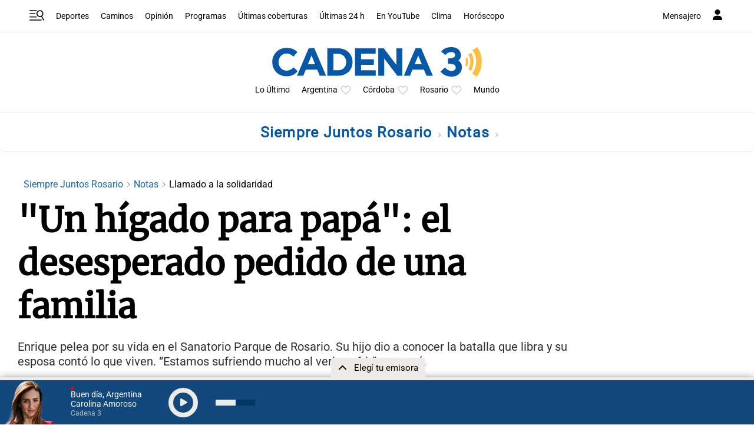

--- FILE ---
content_type: text/html; charset=utf-8
request_url: https://www.google.com/recaptcha/api2/aframe
body_size: 225
content:
<!DOCTYPE HTML><html><head><meta http-equiv="content-type" content="text/html; charset=UTF-8"></head><body><script nonce="PBA3RcKMSWoFN1S0MwPvMg">/** Anti-fraud and anti-abuse applications only. See google.com/recaptcha */ try{var clients={'sodar':'https://pagead2.googlesyndication.com/pagead/sodar?'};window.addEventListener("message",function(a){try{if(a.source===window.parent){var b=JSON.parse(a.data);var c=clients[b['id']];if(c){var d=document.createElement('img');d.src=c+b['params']+'&rc='+(localStorage.getItem("rc::a")?sessionStorage.getItem("rc::b"):"");window.document.body.appendChild(d);sessionStorage.setItem("rc::e",parseInt(sessionStorage.getItem("rc::e")||0)+1);localStorage.setItem("rc::h",'1769246514455');}}}catch(b){}});window.parent.postMessage("_grecaptcha_ready", "*");}catch(b){}</script></body></html>

--- FILE ---
content_type: application/javascript; charset=utf-8
request_url: https://fundingchoicesmessages.google.com/f/AGSKWxVDqlVCYM311gAarssopD3FxNq6wsAB5atDBmjefLRxjsNou6ai5husKr25dv1xOV8Rd3m8rFrmQhpXhx8XGrpzvrbK6MgJqr-KGYBr0LXMuUN7FiAAVKdjC9vGMtO3CIeJR0S44sjlHaQbUyI_Amxd5t7_bdxLLSAUJHZCvKfTm78LY89rqABsKekR/_/brand-ad-_700_150_/banner/ad._banner_ad-/admaster?
body_size: -1288
content:
window['3ba3420a-b80b-4c1a-881b-6c8aed5e0d27'] = true;